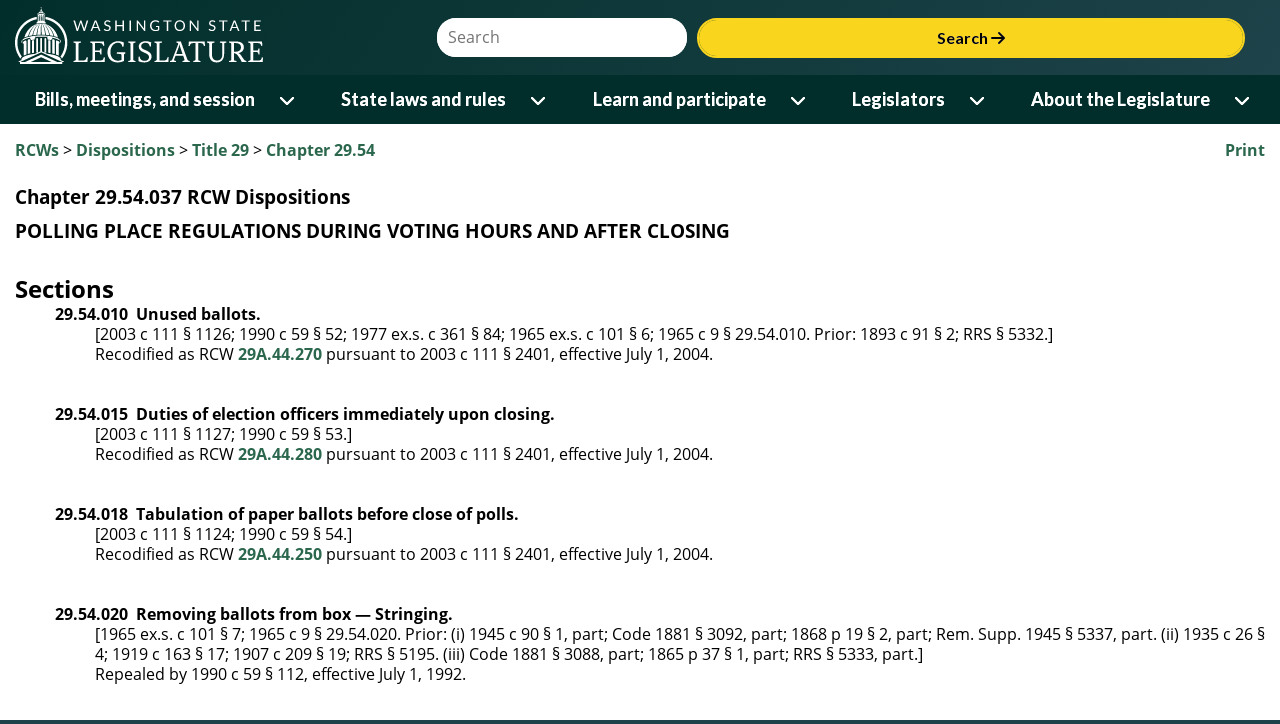

--- FILE ---
content_type: text/css
request_url: https://app.leg.wa.gov/assets/css/jqm-overrides.css
body_size: 3162
content:
body > div > div.ui-content {
    overflow: visible !important;
}

/* Custom overrides for the new header and footer */
#headerNavigation .nav-btn {
    color: black;
    background-color: #fad51d;
    border: 1px solid #fad51d;
    font-family: Lato;
    font-weight: 700 !important;
    font-size: 18px;
    border-radius: 20px;
    line-height: 18px;
    padding-top: 4px;
    padding-bottom: 4px;
    height: 42px;
}

@media (min-width:37.5em) {
    #menu-open {
        margin-top: 0 !important;
        padding-top: 0 !important;
    }
}

#wsl-header .col-4 {
    padding-left: 30px;
}

#searchContainer {
    padding-right: 50px;
}

#siteSearch {
    margin-top: 10px !important;
}

    #site-search .input-group button,
    #siteSearch .input-group button {
        color: black;
        background-color: #fad51d;
        border: 1px solid #fad51d;
        font-family: Lato;
        font-weight: 700 !important;
        font-size: 18px;
        border-radius: 20px;
        line-height: 18px;
        padding-top: 4px;
        padding-bottom: 4px;
        height: 40px;
        flex-grow: 3;
    }

#site-search .input-group button {
    margin-left: 0 !important;
}

#site-search .input-group div.ui-input-text {
    flex-grow: 3;
    border-radius: 20px;
    padding-left: 20px;
    width: 100%;
}

#siteSearch .input-group div.ui-input-text {
    flex-grow: 3;
    border-radius: 20px;
}

    #site-search .input-group div.ui-input-text input,
    #siteSearch .input-group div.ui-input-text input {
        width: 250px;
    }

nav ul.level1 > li > span button.level1 {
    width: auto;
}

@media (min-width: 1200px) {
    nav ul.level2 > li div:first-child > span a {
        flex-basis: content;
    }

    nav ul.level2 > li div:first-child > span button {
        flex-basis: content;
        min-width: 40px;
    }
}

#siteSearch .input-group {
    display: flex;
}

#footerContainer {
    margin-top: 30px;
}

    #footerContainer footer div.main-footer {
        overflow: auto;
    }

    #footerContainer .bottom-strip .right-column p {
        margin: 0;
    }

@media (max-width : 1200px) {
    #footerContainer .block-light-green {
        height: 120px;
    }
}

#contentContainer {
    margin-left: auto;
    margin-right: auto;
    width: 100%;
}

.ui-mobile div.ui-page {
    overflow-y: hidden;
}

@media (min-width : 80em) /*1824/16*/ {
    #contentContainer {
        width: 1200px;
    }
}

#wsl-header button.ui-shadow,
#wsl-header button.ui-btn:focus {
    -webkit-box-shadow: none !important;
    box-shadow: none !important;
}


/* Makes sure the body covers the whole page and does not show white on the bottom */
.ui-mobile body {
    height: 100% !important;
    padding-bottom: 0;
    background-color: #1e434a;
}

.bottom-strip div.left-column ul li:first-of-type a {
    text-decoration: none;
}